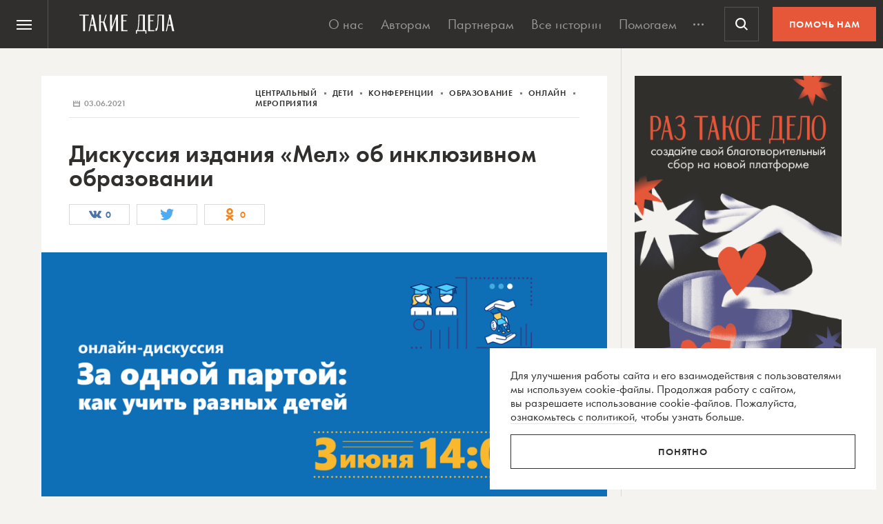

--- FILE ---
content_type: text/html; charset=utf-8
request_url: https://www.google.com/recaptcha/api2/anchor?ar=1&k=6LcD3KoZAAAAAI5hPfFun6eo3dleI3bWN4CRDq6b&co=aHR0cHM6Ly90YWtpZWRlbGEucnU6NDQz&hl=en&v=PoyoqOPhxBO7pBk68S4YbpHZ&size=invisible&anchor-ms=20000&execute-ms=30000&cb=jqz8qj4hsj0p
body_size: 48982
content:
<!DOCTYPE HTML><html dir="ltr" lang="en"><head><meta http-equiv="Content-Type" content="text/html; charset=UTF-8">
<meta http-equiv="X-UA-Compatible" content="IE=edge">
<title>reCAPTCHA</title>
<style type="text/css">
/* cyrillic-ext */
@font-face {
  font-family: 'Roboto';
  font-style: normal;
  font-weight: 400;
  font-stretch: 100%;
  src: url(//fonts.gstatic.com/s/roboto/v48/KFO7CnqEu92Fr1ME7kSn66aGLdTylUAMa3GUBHMdazTgWw.woff2) format('woff2');
  unicode-range: U+0460-052F, U+1C80-1C8A, U+20B4, U+2DE0-2DFF, U+A640-A69F, U+FE2E-FE2F;
}
/* cyrillic */
@font-face {
  font-family: 'Roboto';
  font-style: normal;
  font-weight: 400;
  font-stretch: 100%;
  src: url(//fonts.gstatic.com/s/roboto/v48/KFO7CnqEu92Fr1ME7kSn66aGLdTylUAMa3iUBHMdazTgWw.woff2) format('woff2');
  unicode-range: U+0301, U+0400-045F, U+0490-0491, U+04B0-04B1, U+2116;
}
/* greek-ext */
@font-face {
  font-family: 'Roboto';
  font-style: normal;
  font-weight: 400;
  font-stretch: 100%;
  src: url(//fonts.gstatic.com/s/roboto/v48/KFO7CnqEu92Fr1ME7kSn66aGLdTylUAMa3CUBHMdazTgWw.woff2) format('woff2');
  unicode-range: U+1F00-1FFF;
}
/* greek */
@font-face {
  font-family: 'Roboto';
  font-style: normal;
  font-weight: 400;
  font-stretch: 100%;
  src: url(//fonts.gstatic.com/s/roboto/v48/KFO7CnqEu92Fr1ME7kSn66aGLdTylUAMa3-UBHMdazTgWw.woff2) format('woff2');
  unicode-range: U+0370-0377, U+037A-037F, U+0384-038A, U+038C, U+038E-03A1, U+03A3-03FF;
}
/* math */
@font-face {
  font-family: 'Roboto';
  font-style: normal;
  font-weight: 400;
  font-stretch: 100%;
  src: url(//fonts.gstatic.com/s/roboto/v48/KFO7CnqEu92Fr1ME7kSn66aGLdTylUAMawCUBHMdazTgWw.woff2) format('woff2');
  unicode-range: U+0302-0303, U+0305, U+0307-0308, U+0310, U+0312, U+0315, U+031A, U+0326-0327, U+032C, U+032F-0330, U+0332-0333, U+0338, U+033A, U+0346, U+034D, U+0391-03A1, U+03A3-03A9, U+03B1-03C9, U+03D1, U+03D5-03D6, U+03F0-03F1, U+03F4-03F5, U+2016-2017, U+2034-2038, U+203C, U+2040, U+2043, U+2047, U+2050, U+2057, U+205F, U+2070-2071, U+2074-208E, U+2090-209C, U+20D0-20DC, U+20E1, U+20E5-20EF, U+2100-2112, U+2114-2115, U+2117-2121, U+2123-214F, U+2190, U+2192, U+2194-21AE, U+21B0-21E5, U+21F1-21F2, U+21F4-2211, U+2213-2214, U+2216-22FF, U+2308-230B, U+2310, U+2319, U+231C-2321, U+2336-237A, U+237C, U+2395, U+239B-23B7, U+23D0, U+23DC-23E1, U+2474-2475, U+25AF, U+25B3, U+25B7, U+25BD, U+25C1, U+25CA, U+25CC, U+25FB, U+266D-266F, U+27C0-27FF, U+2900-2AFF, U+2B0E-2B11, U+2B30-2B4C, U+2BFE, U+3030, U+FF5B, U+FF5D, U+1D400-1D7FF, U+1EE00-1EEFF;
}
/* symbols */
@font-face {
  font-family: 'Roboto';
  font-style: normal;
  font-weight: 400;
  font-stretch: 100%;
  src: url(//fonts.gstatic.com/s/roboto/v48/KFO7CnqEu92Fr1ME7kSn66aGLdTylUAMaxKUBHMdazTgWw.woff2) format('woff2');
  unicode-range: U+0001-000C, U+000E-001F, U+007F-009F, U+20DD-20E0, U+20E2-20E4, U+2150-218F, U+2190, U+2192, U+2194-2199, U+21AF, U+21E6-21F0, U+21F3, U+2218-2219, U+2299, U+22C4-22C6, U+2300-243F, U+2440-244A, U+2460-24FF, U+25A0-27BF, U+2800-28FF, U+2921-2922, U+2981, U+29BF, U+29EB, U+2B00-2BFF, U+4DC0-4DFF, U+FFF9-FFFB, U+10140-1018E, U+10190-1019C, U+101A0, U+101D0-101FD, U+102E0-102FB, U+10E60-10E7E, U+1D2C0-1D2D3, U+1D2E0-1D37F, U+1F000-1F0FF, U+1F100-1F1AD, U+1F1E6-1F1FF, U+1F30D-1F30F, U+1F315, U+1F31C, U+1F31E, U+1F320-1F32C, U+1F336, U+1F378, U+1F37D, U+1F382, U+1F393-1F39F, U+1F3A7-1F3A8, U+1F3AC-1F3AF, U+1F3C2, U+1F3C4-1F3C6, U+1F3CA-1F3CE, U+1F3D4-1F3E0, U+1F3ED, U+1F3F1-1F3F3, U+1F3F5-1F3F7, U+1F408, U+1F415, U+1F41F, U+1F426, U+1F43F, U+1F441-1F442, U+1F444, U+1F446-1F449, U+1F44C-1F44E, U+1F453, U+1F46A, U+1F47D, U+1F4A3, U+1F4B0, U+1F4B3, U+1F4B9, U+1F4BB, U+1F4BF, U+1F4C8-1F4CB, U+1F4D6, U+1F4DA, U+1F4DF, U+1F4E3-1F4E6, U+1F4EA-1F4ED, U+1F4F7, U+1F4F9-1F4FB, U+1F4FD-1F4FE, U+1F503, U+1F507-1F50B, U+1F50D, U+1F512-1F513, U+1F53E-1F54A, U+1F54F-1F5FA, U+1F610, U+1F650-1F67F, U+1F687, U+1F68D, U+1F691, U+1F694, U+1F698, U+1F6AD, U+1F6B2, U+1F6B9-1F6BA, U+1F6BC, U+1F6C6-1F6CF, U+1F6D3-1F6D7, U+1F6E0-1F6EA, U+1F6F0-1F6F3, U+1F6F7-1F6FC, U+1F700-1F7FF, U+1F800-1F80B, U+1F810-1F847, U+1F850-1F859, U+1F860-1F887, U+1F890-1F8AD, U+1F8B0-1F8BB, U+1F8C0-1F8C1, U+1F900-1F90B, U+1F93B, U+1F946, U+1F984, U+1F996, U+1F9E9, U+1FA00-1FA6F, U+1FA70-1FA7C, U+1FA80-1FA89, U+1FA8F-1FAC6, U+1FACE-1FADC, U+1FADF-1FAE9, U+1FAF0-1FAF8, U+1FB00-1FBFF;
}
/* vietnamese */
@font-face {
  font-family: 'Roboto';
  font-style: normal;
  font-weight: 400;
  font-stretch: 100%;
  src: url(//fonts.gstatic.com/s/roboto/v48/KFO7CnqEu92Fr1ME7kSn66aGLdTylUAMa3OUBHMdazTgWw.woff2) format('woff2');
  unicode-range: U+0102-0103, U+0110-0111, U+0128-0129, U+0168-0169, U+01A0-01A1, U+01AF-01B0, U+0300-0301, U+0303-0304, U+0308-0309, U+0323, U+0329, U+1EA0-1EF9, U+20AB;
}
/* latin-ext */
@font-face {
  font-family: 'Roboto';
  font-style: normal;
  font-weight: 400;
  font-stretch: 100%;
  src: url(//fonts.gstatic.com/s/roboto/v48/KFO7CnqEu92Fr1ME7kSn66aGLdTylUAMa3KUBHMdazTgWw.woff2) format('woff2');
  unicode-range: U+0100-02BA, U+02BD-02C5, U+02C7-02CC, U+02CE-02D7, U+02DD-02FF, U+0304, U+0308, U+0329, U+1D00-1DBF, U+1E00-1E9F, U+1EF2-1EFF, U+2020, U+20A0-20AB, U+20AD-20C0, U+2113, U+2C60-2C7F, U+A720-A7FF;
}
/* latin */
@font-face {
  font-family: 'Roboto';
  font-style: normal;
  font-weight: 400;
  font-stretch: 100%;
  src: url(//fonts.gstatic.com/s/roboto/v48/KFO7CnqEu92Fr1ME7kSn66aGLdTylUAMa3yUBHMdazQ.woff2) format('woff2');
  unicode-range: U+0000-00FF, U+0131, U+0152-0153, U+02BB-02BC, U+02C6, U+02DA, U+02DC, U+0304, U+0308, U+0329, U+2000-206F, U+20AC, U+2122, U+2191, U+2193, U+2212, U+2215, U+FEFF, U+FFFD;
}
/* cyrillic-ext */
@font-face {
  font-family: 'Roboto';
  font-style: normal;
  font-weight: 500;
  font-stretch: 100%;
  src: url(//fonts.gstatic.com/s/roboto/v48/KFO7CnqEu92Fr1ME7kSn66aGLdTylUAMa3GUBHMdazTgWw.woff2) format('woff2');
  unicode-range: U+0460-052F, U+1C80-1C8A, U+20B4, U+2DE0-2DFF, U+A640-A69F, U+FE2E-FE2F;
}
/* cyrillic */
@font-face {
  font-family: 'Roboto';
  font-style: normal;
  font-weight: 500;
  font-stretch: 100%;
  src: url(//fonts.gstatic.com/s/roboto/v48/KFO7CnqEu92Fr1ME7kSn66aGLdTylUAMa3iUBHMdazTgWw.woff2) format('woff2');
  unicode-range: U+0301, U+0400-045F, U+0490-0491, U+04B0-04B1, U+2116;
}
/* greek-ext */
@font-face {
  font-family: 'Roboto';
  font-style: normal;
  font-weight: 500;
  font-stretch: 100%;
  src: url(//fonts.gstatic.com/s/roboto/v48/KFO7CnqEu92Fr1ME7kSn66aGLdTylUAMa3CUBHMdazTgWw.woff2) format('woff2');
  unicode-range: U+1F00-1FFF;
}
/* greek */
@font-face {
  font-family: 'Roboto';
  font-style: normal;
  font-weight: 500;
  font-stretch: 100%;
  src: url(//fonts.gstatic.com/s/roboto/v48/KFO7CnqEu92Fr1ME7kSn66aGLdTylUAMa3-UBHMdazTgWw.woff2) format('woff2');
  unicode-range: U+0370-0377, U+037A-037F, U+0384-038A, U+038C, U+038E-03A1, U+03A3-03FF;
}
/* math */
@font-face {
  font-family: 'Roboto';
  font-style: normal;
  font-weight: 500;
  font-stretch: 100%;
  src: url(//fonts.gstatic.com/s/roboto/v48/KFO7CnqEu92Fr1ME7kSn66aGLdTylUAMawCUBHMdazTgWw.woff2) format('woff2');
  unicode-range: U+0302-0303, U+0305, U+0307-0308, U+0310, U+0312, U+0315, U+031A, U+0326-0327, U+032C, U+032F-0330, U+0332-0333, U+0338, U+033A, U+0346, U+034D, U+0391-03A1, U+03A3-03A9, U+03B1-03C9, U+03D1, U+03D5-03D6, U+03F0-03F1, U+03F4-03F5, U+2016-2017, U+2034-2038, U+203C, U+2040, U+2043, U+2047, U+2050, U+2057, U+205F, U+2070-2071, U+2074-208E, U+2090-209C, U+20D0-20DC, U+20E1, U+20E5-20EF, U+2100-2112, U+2114-2115, U+2117-2121, U+2123-214F, U+2190, U+2192, U+2194-21AE, U+21B0-21E5, U+21F1-21F2, U+21F4-2211, U+2213-2214, U+2216-22FF, U+2308-230B, U+2310, U+2319, U+231C-2321, U+2336-237A, U+237C, U+2395, U+239B-23B7, U+23D0, U+23DC-23E1, U+2474-2475, U+25AF, U+25B3, U+25B7, U+25BD, U+25C1, U+25CA, U+25CC, U+25FB, U+266D-266F, U+27C0-27FF, U+2900-2AFF, U+2B0E-2B11, U+2B30-2B4C, U+2BFE, U+3030, U+FF5B, U+FF5D, U+1D400-1D7FF, U+1EE00-1EEFF;
}
/* symbols */
@font-face {
  font-family: 'Roboto';
  font-style: normal;
  font-weight: 500;
  font-stretch: 100%;
  src: url(//fonts.gstatic.com/s/roboto/v48/KFO7CnqEu92Fr1ME7kSn66aGLdTylUAMaxKUBHMdazTgWw.woff2) format('woff2');
  unicode-range: U+0001-000C, U+000E-001F, U+007F-009F, U+20DD-20E0, U+20E2-20E4, U+2150-218F, U+2190, U+2192, U+2194-2199, U+21AF, U+21E6-21F0, U+21F3, U+2218-2219, U+2299, U+22C4-22C6, U+2300-243F, U+2440-244A, U+2460-24FF, U+25A0-27BF, U+2800-28FF, U+2921-2922, U+2981, U+29BF, U+29EB, U+2B00-2BFF, U+4DC0-4DFF, U+FFF9-FFFB, U+10140-1018E, U+10190-1019C, U+101A0, U+101D0-101FD, U+102E0-102FB, U+10E60-10E7E, U+1D2C0-1D2D3, U+1D2E0-1D37F, U+1F000-1F0FF, U+1F100-1F1AD, U+1F1E6-1F1FF, U+1F30D-1F30F, U+1F315, U+1F31C, U+1F31E, U+1F320-1F32C, U+1F336, U+1F378, U+1F37D, U+1F382, U+1F393-1F39F, U+1F3A7-1F3A8, U+1F3AC-1F3AF, U+1F3C2, U+1F3C4-1F3C6, U+1F3CA-1F3CE, U+1F3D4-1F3E0, U+1F3ED, U+1F3F1-1F3F3, U+1F3F5-1F3F7, U+1F408, U+1F415, U+1F41F, U+1F426, U+1F43F, U+1F441-1F442, U+1F444, U+1F446-1F449, U+1F44C-1F44E, U+1F453, U+1F46A, U+1F47D, U+1F4A3, U+1F4B0, U+1F4B3, U+1F4B9, U+1F4BB, U+1F4BF, U+1F4C8-1F4CB, U+1F4D6, U+1F4DA, U+1F4DF, U+1F4E3-1F4E6, U+1F4EA-1F4ED, U+1F4F7, U+1F4F9-1F4FB, U+1F4FD-1F4FE, U+1F503, U+1F507-1F50B, U+1F50D, U+1F512-1F513, U+1F53E-1F54A, U+1F54F-1F5FA, U+1F610, U+1F650-1F67F, U+1F687, U+1F68D, U+1F691, U+1F694, U+1F698, U+1F6AD, U+1F6B2, U+1F6B9-1F6BA, U+1F6BC, U+1F6C6-1F6CF, U+1F6D3-1F6D7, U+1F6E0-1F6EA, U+1F6F0-1F6F3, U+1F6F7-1F6FC, U+1F700-1F7FF, U+1F800-1F80B, U+1F810-1F847, U+1F850-1F859, U+1F860-1F887, U+1F890-1F8AD, U+1F8B0-1F8BB, U+1F8C0-1F8C1, U+1F900-1F90B, U+1F93B, U+1F946, U+1F984, U+1F996, U+1F9E9, U+1FA00-1FA6F, U+1FA70-1FA7C, U+1FA80-1FA89, U+1FA8F-1FAC6, U+1FACE-1FADC, U+1FADF-1FAE9, U+1FAF0-1FAF8, U+1FB00-1FBFF;
}
/* vietnamese */
@font-face {
  font-family: 'Roboto';
  font-style: normal;
  font-weight: 500;
  font-stretch: 100%;
  src: url(//fonts.gstatic.com/s/roboto/v48/KFO7CnqEu92Fr1ME7kSn66aGLdTylUAMa3OUBHMdazTgWw.woff2) format('woff2');
  unicode-range: U+0102-0103, U+0110-0111, U+0128-0129, U+0168-0169, U+01A0-01A1, U+01AF-01B0, U+0300-0301, U+0303-0304, U+0308-0309, U+0323, U+0329, U+1EA0-1EF9, U+20AB;
}
/* latin-ext */
@font-face {
  font-family: 'Roboto';
  font-style: normal;
  font-weight: 500;
  font-stretch: 100%;
  src: url(//fonts.gstatic.com/s/roboto/v48/KFO7CnqEu92Fr1ME7kSn66aGLdTylUAMa3KUBHMdazTgWw.woff2) format('woff2');
  unicode-range: U+0100-02BA, U+02BD-02C5, U+02C7-02CC, U+02CE-02D7, U+02DD-02FF, U+0304, U+0308, U+0329, U+1D00-1DBF, U+1E00-1E9F, U+1EF2-1EFF, U+2020, U+20A0-20AB, U+20AD-20C0, U+2113, U+2C60-2C7F, U+A720-A7FF;
}
/* latin */
@font-face {
  font-family: 'Roboto';
  font-style: normal;
  font-weight: 500;
  font-stretch: 100%;
  src: url(//fonts.gstatic.com/s/roboto/v48/KFO7CnqEu92Fr1ME7kSn66aGLdTylUAMa3yUBHMdazQ.woff2) format('woff2');
  unicode-range: U+0000-00FF, U+0131, U+0152-0153, U+02BB-02BC, U+02C6, U+02DA, U+02DC, U+0304, U+0308, U+0329, U+2000-206F, U+20AC, U+2122, U+2191, U+2193, U+2212, U+2215, U+FEFF, U+FFFD;
}
/* cyrillic-ext */
@font-face {
  font-family: 'Roboto';
  font-style: normal;
  font-weight: 900;
  font-stretch: 100%;
  src: url(//fonts.gstatic.com/s/roboto/v48/KFO7CnqEu92Fr1ME7kSn66aGLdTylUAMa3GUBHMdazTgWw.woff2) format('woff2');
  unicode-range: U+0460-052F, U+1C80-1C8A, U+20B4, U+2DE0-2DFF, U+A640-A69F, U+FE2E-FE2F;
}
/* cyrillic */
@font-face {
  font-family: 'Roboto';
  font-style: normal;
  font-weight: 900;
  font-stretch: 100%;
  src: url(//fonts.gstatic.com/s/roboto/v48/KFO7CnqEu92Fr1ME7kSn66aGLdTylUAMa3iUBHMdazTgWw.woff2) format('woff2');
  unicode-range: U+0301, U+0400-045F, U+0490-0491, U+04B0-04B1, U+2116;
}
/* greek-ext */
@font-face {
  font-family: 'Roboto';
  font-style: normal;
  font-weight: 900;
  font-stretch: 100%;
  src: url(//fonts.gstatic.com/s/roboto/v48/KFO7CnqEu92Fr1ME7kSn66aGLdTylUAMa3CUBHMdazTgWw.woff2) format('woff2');
  unicode-range: U+1F00-1FFF;
}
/* greek */
@font-face {
  font-family: 'Roboto';
  font-style: normal;
  font-weight: 900;
  font-stretch: 100%;
  src: url(//fonts.gstatic.com/s/roboto/v48/KFO7CnqEu92Fr1ME7kSn66aGLdTylUAMa3-UBHMdazTgWw.woff2) format('woff2');
  unicode-range: U+0370-0377, U+037A-037F, U+0384-038A, U+038C, U+038E-03A1, U+03A3-03FF;
}
/* math */
@font-face {
  font-family: 'Roboto';
  font-style: normal;
  font-weight: 900;
  font-stretch: 100%;
  src: url(//fonts.gstatic.com/s/roboto/v48/KFO7CnqEu92Fr1ME7kSn66aGLdTylUAMawCUBHMdazTgWw.woff2) format('woff2');
  unicode-range: U+0302-0303, U+0305, U+0307-0308, U+0310, U+0312, U+0315, U+031A, U+0326-0327, U+032C, U+032F-0330, U+0332-0333, U+0338, U+033A, U+0346, U+034D, U+0391-03A1, U+03A3-03A9, U+03B1-03C9, U+03D1, U+03D5-03D6, U+03F0-03F1, U+03F4-03F5, U+2016-2017, U+2034-2038, U+203C, U+2040, U+2043, U+2047, U+2050, U+2057, U+205F, U+2070-2071, U+2074-208E, U+2090-209C, U+20D0-20DC, U+20E1, U+20E5-20EF, U+2100-2112, U+2114-2115, U+2117-2121, U+2123-214F, U+2190, U+2192, U+2194-21AE, U+21B0-21E5, U+21F1-21F2, U+21F4-2211, U+2213-2214, U+2216-22FF, U+2308-230B, U+2310, U+2319, U+231C-2321, U+2336-237A, U+237C, U+2395, U+239B-23B7, U+23D0, U+23DC-23E1, U+2474-2475, U+25AF, U+25B3, U+25B7, U+25BD, U+25C1, U+25CA, U+25CC, U+25FB, U+266D-266F, U+27C0-27FF, U+2900-2AFF, U+2B0E-2B11, U+2B30-2B4C, U+2BFE, U+3030, U+FF5B, U+FF5D, U+1D400-1D7FF, U+1EE00-1EEFF;
}
/* symbols */
@font-face {
  font-family: 'Roboto';
  font-style: normal;
  font-weight: 900;
  font-stretch: 100%;
  src: url(//fonts.gstatic.com/s/roboto/v48/KFO7CnqEu92Fr1ME7kSn66aGLdTylUAMaxKUBHMdazTgWw.woff2) format('woff2');
  unicode-range: U+0001-000C, U+000E-001F, U+007F-009F, U+20DD-20E0, U+20E2-20E4, U+2150-218F, U+2190, U+2192, U+2194-2199, U+21AF, U+21E6-21F0, U+21F3, U+2218-2219, U+2299, U+22C4-22C6, U+2300-243F, U+2440-244A, U+2460-24FF, U+25A0-27BF, U+2800-28FF, U+2921-2922, U+2981, U+29BF, U+29EB, U+2B00-2BFF, U+4DC0-4DFF, U+FFF9-FFFB, U+10140-1018E, U+10190-1019C, U+101A0, U+101D0-101FD, U+102E0-102FB, U+10E60-10E7E, U+1D2C0-1D2D3, U+1D2E0-1D37F, U+1F000-1F0FF, U+1F100-1F1AD, U+1F1E6-1F1FF, U+1F30D-1F30F, U+1F315, U+1F31C, U+1F31E, U+1F320-1F32C, U+1F336, U+1F378, U+1F37D, U+1F382, U+1F393-1F39F, U+1F3A7-1F3A8, U+1F3AC-1F3AF, U+1F3C2, U+1F3C4-1F3C6, U+1F3CA-1F3CE, U+1F3D4-1F3E0, U+1F3ED, U+1F3F1-1F3F3, U+1F3F5-1F3F7, U+1F408, U+1F415, U+1F41F, U+1F426, U+1F43F, U+1F441-1F442, U+1F444, U+1F446-1F449, U+1F44C-1F44E, U+1F453, U+1F46A, U+1F47D, U+1F4A3, U+1F4B0, U+1F4B3, U+1F4B9, U+1F4BB, U+1F4BF, U+1F4C8-1F4CB, U+1F4D6, U+1F4DA, U+1F4DF, U+1F4E3-1F4E6, U+1F4EA-1F4ED, U+1F4F7, U+1F4F9-1F4FB, U+1F4FD-1F4FE, U+1F503, U+1F507-1F50B, U+1F50D, U+1F512-1F513, U+1F53E-1F54A, U+1F54F-1F5FA, U+1F610, U+1F650-1F67F, U+1F687, U+1F68D, U+1F691, U+1F694, U+1F698, U+1F6AD, U+1F6B2, U+1F6B9-1F6BA, U+1F6BC, U+1F6C6-1F6CF, U+1F6D3-1F6D7, U+1F6E0-1F6EA, U+1F6F0-1F6F3, U+1F6F7-1F6FC, U+1F700-1F7FF, U+1F800-1F80B, U+1F810-1F847, U+1F850-1F859, U+1F860-1F887, U+1F890-1F8AD, U+1F8B0-1F8BB, U+1F8C0-1F8C1, U+1F900-1F90B, U+1F93B, U+1F946, U+1F984, U+1F996, U+1F9E9, U+1FA00-1FA6F, U+1FA70-1FA7C, U+1FA80-1FA89, U+1FA8F-1FAC6, U+1FACE-1FADC, U+1FADF-1FAE9, U+1FAF0-1FAF8, U+1FB00-1FBFF;
}
/* vietnamese */
@font-face {
  font-family: 'Roboto';
  font-style: normal;
  font-weight: 900;
  font-stretch: 100%;
  src: url(//fonts.gstatic.com/s/roboto/v48/KFO7CnqEu92Fr1ME7kSn66aGLdTylUAMa3OUBHMdazTgWw.woff2) format('woff2');
  unicode-range: U+0102-0103, U+0110-0111, U+0128-0129, U+0168-0169, U+01A0-01A1, U+01AF-01B0, U+0300-0301, U+0303-0304, U+0308-0309, U+0323, U+0329, U+1EA0-1EF9, U+20AB;
}
/* latin-ext */
@font-face {
  font-family: 'Roboto';
  font-style: normal;
  font-weight: 900;
  font-stretch: 100%;
  src: url(//fonts.gstatic.com/s/roboto/v48/KFO7CnqEu92Fr1ME7kSn66aGLdTylUAMa3KUBHMdazTgWw.woff2) format('woff2');
  unicode-range: U+0100-02BA, U+02BD-02C5, U+02C7-02CC, U+02CE-02D7, U+02DD-02FF, U+0304, U+0308, U+0329, U+1D00-1DBF, U+1E00-1E9F, U+1EF2-1EFF, U+2020, U+20A0-20AB, U+20AD-20C0, U+2113, U+2C60-2C7F, U+A720-A7FF;
}
/* latin */
@font-face {
  font-family: 'Roboto';
  font-style: normal;
  font-weight: 900;
  font-stretch: 100%;
  src: url(//fonts.gstatic.com/s/roboto/v48/KFO7CnqEu92Fr1ME7kSn66aGLdTylUAMa3yUBHMdazQ.woff2) format('woff2');
  unicode-range: U+0000-00FF, U+0131, U+0152-0153, U+02BB-02BC, U+02C6, U+02DA, U+02DC, U+0304, U+0308, U+0329, U+2000-206F, U+20AC, U+2122, U+2191, U+2193, U+2212, U+2215, U+FEFF, U+FFFD;
}

</style>
<link rel="stylesheet" type="text/css" href="https://www.gstatic.com/recaptcha/releases/PoyoqOPhxBO7pBk68S4YbpHZ/styles__ltr.css">
<script nonce="QElDlmXL9Z88r2Lwro8Tzg" type="text/javascript">window['__recaptcha_api'] = 'https://www.google.com/recaptcha/api2/';</script>
<script type="text/javascript" src="https://www.gstatic.com/recaptcha/releases/PoyoqOPhxBO7pBk68S4YbpHZ/recaptcha__en.js" nonce="QElDlmXL9Z88r2Lwro8Tzg">
      
    </script></head>
<body><div id="rc-anchor-alert" class="rc-anchor-alert"></div>
<input type="hidden" id="recaptcha-token" value="[base64]">
<script type="text/javascript" nonce="QElDlmXL9Z88r2Lwro8Tzg">
      recaptcha.anchor.Main.init("[\x22ainput\x22,[\x22bgdata\x22,\x22\x22,\[base64]/[base64]/[base64]/KE4oMTI0LHYsdi5HKSxMWihsLHYpKTpOKDEyNCx2LGwpLFYpLHYpLFQpKSxGKDE3MSx2KX0scjc9ZnVuY3Rpb24obCl7cmV0dXJuIGx9LEM9ZnVuY3Rpb24obCxWLHYpe04odixsLFYpLFZbYWtdPTI3OTZ9LG49ZnVuY3Rpb24obCxWKXtWLlg9KChWLlg/[base64]/[base64]/[base64]/[base64]/[base64]/[base64]/[base64]/[base64]/[base64]/[base64]/[base64]\\u003d\x22,\[base64]\x22,\x22wrXCt8KLfsOzccOUw5zCvMKlHsOFG8K+w7Yewr4uwp7CiMKOw44hwp5aw7TDhcKTFsK7WcKRfCbDlMKdw6MvFFXCicO0AH3DrRLDtWLCrHIRfznCgxTDjWN5OkZ4c8OcZMOJw4xoN2TCnxtMN8KsbjZhwrUHw6bDh8K2MsKwwo3CvMKfw7Nxw7ZaNcK8OX/DvcOiZcOnw5TDsAfClcO1woE8GsO/Lh7CksOhA1xgHcOQw47CmQzDjMOaBE4GwrPDumbCk8OWwrzDq8O5VRbDh8Kgwr7CvHvCtkwcw6rDl8Kpwroyw7QUwqzCrsKEwpLDrVfDucKDwpnDn35Rwqhpw7Urw5nDusK6asKBw58WCMOMX8KReA/CjMKswroTw7fCrAfCmDoGYgzCnisLwoLDgCIBdyfCvQTCp8ODeMK7wo8aRBzDh8KnEFI5w6DCmcO0w4TCtMKJfsOwwpF5DFvCucOqfmMyw4fChF7ChcK1w7LDvWzDhX/Cg8KheXdyO8Kcw7weBnXDmcK6wr4CIGDCvsKXQsKQDj0iDsK/[base64]/woMlw5jDgMK+K8KmwrLDkE/Cq8OcNMOew6xZw5ENw78CbExLXBvDsA9GYsKkwolodjzDqMOtYk9iw7NhQcOHKMO0Zxwew7MxEsO2w5bClsK8TQ/Cg8O/Cmwzw6w6Qy1VdsK+wqLCiXBjPMOxw5zCrMKVwp3DuBXChcOcw7XDlMOdTMO8woXDvsO+HsKewrvDn8OHw4ASd8O/wqwZw6HCpCxIwpMCw5scwrU/[base64]/DvMOPwrtzDMOQEcO0L8OnTcKjwoUCw54tAcOdw5Qbwo/DiUYMLsO9XMO4F8KODAPCoMKCDQHCu8KQwrrCsVTCglkwU8ORwq7ChSwlYhx/wp3CtcOMwo4Zw4sCwr3CrxQow5/[base64]/[base64]/Cv8KWw78rDcOGBcOGw4vDhsKobF8Dw6rDh8OEHiM+TsO1QD/Dihgpw5/[base64]/DvcKOw7wDXFwGwoM6FMOiN8OPAMKuwpUUwpvCgsOZwrhxV8KmwoHDkQciw5HDo8OMQMK4woAyeMOZR8KwA8KwQcONw5nDqnLDrMKnEsK3fQfCki/DqVZvwqlZw4PCtFzCvnXDtcK3ccOyczvDjsOmY8K6VsOWcSDDhsOzw7zDnkpbJ8OjHcO/w4bDnhbCiMOkw4jDnsOEXcOlw6fDosKww4LDshJVJ8KqbsOVCwYXHsOHTDjDmwrDisKCX8KUdcKpw6DCqMKcAQzCtsOnwrfCsxFHw6/Dt2gdSMO4YypBwo/Dkg3DusKww5nCi8Olw4wYB8KYwrbCu8KzSMO/[base64]/CuHbCqQMlAWrDscKWwrk8wq/Cr3bCqMKOwpV8w65yIgTCkQ5FwqHClcKqIcKHw5lpw6VxdMOVaFgSw6bCpUTDo8OTw4wDRGIAXH3CllPCmA9MwpHDrxPCr8OKaWTCq8K7eV/[base64]/CqcKlD8OvwoTCtcKvBQMpDTAZFn/Ds1fDg8OGRynCi8OiJsKNaMO7wpcAwr5Jw5HCmhw+KcO5wr5zdMOzw57CmcOLTsOhRTbCtcKhJxDCtMOJMsOvw6DDsWjCkcOVw57Dpl7CgVHDuGbDsSl0wocWw5BnRMOFw7xuUwZfw7rDqj/[base64]/CgHDDmF3DghtKwpdrwo8bL8Omwo3DqDEzME86w5kDFhppwq7CqEFBw7AGw4dZwrd1D8OiMXc9wrvDq0LDh8O6wpzCrsO9wqMVITbCikkmw6PCmcOTwooJwqoZwo7CuEvDm1PCpcOQSMKlwo4/SzRdZ8OvScK4TgY0TiZmJMOHPsOkC8Ojw4BZFzZ7wobCr8OVccO9N8OZwrrCvcKWw6/ClBPDsXUwdcOmVsKAP8O6AMKDCcKYw5kOwr9XwpPDn8Oqe2pXVMK7w5jCnHrDoR9dGcKxOhE8E0HDq2MFAWfDkiPCpsOsw6bClVBIwoXCpG8oQktaV8OxwoMTw4RQw6dQC0PCtBwHwp9BaW/CjTrDo0bDosOBw6DCvSNFDcOCwq/DiMOxLVUNX3Z8wpAaQcOSwpvCjXMjwpdnZy4Rwr98w7DCg3ssQy4Sw7BnfMOuKsKcwp7Dq8K7w5JWw4DDhS7Dl8O4wp8aGsK9woouw6VCEldPw5kuScKxFDzDusO4IsO6SsKrc8OaYMKtajrCrMK/[base64]/[base64]/ZlHDtFUwCcKWw4R3aMKDbEfCgTsGBjTDp8Ojw6HDq8KUw7vDs2bDoMKQGmDCvsOQw6TCssKiw55BFwMaw6tie8KfwpdDwrQbAcKjBCvDisKUw4nDncOpwo/DjQh+w5gfP8O+w4PDoirDq8KrNsO6w50ewpkgw5x/wp9eRFjDiUkFw4Eqb8OSw7NhPcKrPcOzPiwZw7PDtxPDgWXCgEvDkWHCimzDlGguVj/DnlTDr21aT8O2w5gwwolywp4ewohOw5dVZsOgCgrDkkAgDsKRw7sKTAtDwo4DMsKyw7Fsw4/CtcK8wqZkF8OHwoMZCMKlwo/DvcKGw7TCijlqwrjCigk5GcKtMcKtYcKKw4BGwq4Dwpx6Rn/Cn8OUAVHCgMKwCHEGw4DDgBw3ZzTCqsO5w4ghw60FPwQodcOgw6bDrEDCncKfTsKOBcOFDcOWP1LCvsOWw53DjwAZw7bDmcKZwpLDijJ9wpTDlsKqwoBxwpE4wrzCpBoqKVjDisO4YMOfw4Rlw7PDuCnCvVccw5hww6XCqDjDhBxKDsOgJHPDhcOPGgvDuB0dIcKCw4/[base64]/CmsK2w6jCgFhAw4Ziw40rYcKjwrfDnF7DsGESTHxIwpPCixbDsXrCkS1nwo/CljvDrmQxw7EDw7LDrxjCtsK7e8KLwo3DpcOSw7c0Nj5zwrdDNcKvwqjChkjCvcKXw6UVw6bCs8Ovw47Dui9uwo3ClSkYH8O/DypEwqPDh8Obw6PDuDd9W8K/PcOfw78CSMOtOyl0wrUYOsOKw7xZw7Qnw5nCkFEhw4vDl8KMw4DCv8OPdUc2IcKyAzHDnTDChyUcwpLChcKFwpDDngXDjMK7BwPDqcKCwr7DqMO7XhfCl1vCggg+wpPDiMK7EMKaXcKYwp16wq/[base64]/CvsKUIsOuw5pUw5HDjsOswogdwpjCpUfDhcKXOFxzwq3Cm2w/JsKeYMOPwoLDtMOcw7jDtjbCs8KeW3kjw4TDu1HCq2LDt0bDrsKhwpotwonCmsOqwrtyZCpFWsO9UWsCwozCqixWaht3XcOFWsOWwrPDtih3wr3CqhVCw4rDu8OLwol1worCq2DCnWjDrcKZRMKoM8ONw5onwqN5woXCsMO8b0Z3Kh/[base64]/OBrCo03CuWrCj37CusO/UsONX8KTUmHDgsKNw4XCncOXesKmw53DncO7XcK9I8KzO8Oiw75YVsOsN8OIw4nCm8K7wpQxwpdFwo1Kw7M1w6/DhsKlwo3CkMKpeSI1HzJNaERrwosZwrzDgsOtw7bCpk/ChsObVxwzwr5UEGIFw5pwYxXDiCvCpXkpwo17w645wrR3w4Qfwo3DmxJfKsOKwrPDt34xw7bDkFHCiMOOecOhw6nCkcKKw7TDi8KYw7fDhhPDiU5Vw47DhEZIH8K6wpxiwrnDvgDCksKaBsK9wpXDosKlKsK/[base64]/w4oDEMK1w4zDnMOzwrrCkDlDwoXCvsKwOMO6wpXDiMOHw5Bjw7XCm8KUw4RCwqvCucObw6RvwoDCmTAOwozCtsKiw7J3w7Iow7IgD8O3fhzDum/Dq8K1wqgvwonDtcOdC17DvsKewrrCk2tAG8KewoQswrTDtcO7b8K0RGLCsT/DvxvClWF4KMKKdxvDhsKtwqRGwqc1ZsKwwoXCowrDksOgC0XCvyYKM8K3N8KwJGfCjTXCrHDCgndOY8OTwpzDiD9APkl/e0doc2tIw7YgCVPDuQrCqsKCw7LCmT8jbF/DkwojJlXChsOlw7d4d8KOVSY4wpdhS11/w6vDl8O/w6LCgRkGwqEpAB8jw5lww6/CnWFIw4EQZsKGwp/CvcKRw4Ubw48Uc8KewqDCo8KqCsO/[base64]/[base64]/Ch0QoZDjCnXLCg0rDqcKxworDmMK+wpxjw5NTegXCrC7Ck33CpTjCrcOvw5h5EsKRwoFOPcKNOsOHHsOfw5PCksKBw4RdwoZPw5vDiRUTw4QHwrzDtjFyWsOMeMKbw5/DkcODHDY/wq/DoDJWfQ9rYivCtcKXVsK5bgRoWcKtcsK5wrXDrcO1w6vDh8K9RFPCg8OWccK0w6PCjsO4P2/[base64]/Cn1hIGsK8w4ECw5PDiE/[base64]/DtsKwNHMjAUB8Onolw7XDl3EuD1gmET/ChSvDpA3CqCs0wqzDoWpew7XDlAbClsOjw6ZcUS09AsKKDGvDmcKCwqMdZV3CpFciw6jDmcK/H8OVESTDhS00w6I+wqY9KcOvC8O2w6PCnsOhw59kOQJAaVPDrgbCvD7Dp8OPwoY+SsKGwq7DiVsNPkPDkkjDpcKiw5/Du28Cw43CgcKHNsOOAWFiw4DCgH5Fwo5zVcKEwqrCtGnCgcKyw5lEWsO2wpPCmR7DgxDCm8ODIRo+woUUNHIZcMKewqsKTAvCtsO3wq4Ew6XDosKqCTECwpdQwprDn8KwfRVGVMKuMENGwqYTwrzDgXYiWsKow4AQPUN0KlR+F2sVw60/[base64]/w6Fgw4DDksO4w5odwqrCnlAKw64mw6VOcW7CosKnDMOEFsObGcKme8KZDmNgaiJAb1bCqsKmw7bCiX9Zwr5tw5bDoMObK8OiwqvDtihGwo9lUX/[base64]/dAzCqRfDgSJdcg1swqHDlyfDqWJMwrHDshsxwrQkwqAmN8OTw5x7Um3DpMKNw7tfABwTFsOcw4XDj08NHwDDjyvCgMOAwoRTw5bDuRfDt8ONHcOrwo/Ch8OBw5Vfw58Pw6HDu8KZw79qwrk3worChMKdLcO/fMKuTF4MKsOpwoDCrMOTNMK2w4jCrl/Dp8K5EhvDvsOADGJ2woEmIcO/bsOofsOxOMK0w7nDhCBmw7ZFw6YWw7A2wpvChcKCwrXDlUrDj2LDkWkNQcOaVMKFwoI4w6LCmgHDqsK5CcOLw6sCc2ofw4Eowq4Pa8Ksw40fJQQow5nDhFcObcOhT1XCqTB7wpYYcS/CkMKVVsKVw6PCs2pMw5/CjcOJKi7Dn10Nw502WMODXcO0elZbCsK2woPDmMOCHF9APhpiwpLCugTDqFvDucO3NhABEMORB8Kyw4kYKsOiw7bDpQ/DkgPDlTvCi3kDwpBiQgB0w6rCksOuYhzDscKzw67Ct3Urwo8hw7nDgwPCjcKxEMKTwo7DssKGwprCvyHDh8OlwpFEBhTDs8Kvwp/[base64]/CnEpfw4PCrsOnGsOgc8KAah9zw7LDlRXCk1zCn3RxRsKsw6lXfXAewpFJP3bCgQ0YWsK0wq7CrTFFw5XDmhPDncOdwqrDpB3DuMKPHMKKw7vDuQ/Dv8OXwp/[base64]/[base64]/[base64]/Ci8O0f8OWJHrDiMKiw6zDkSPCjUzDs8Kyw4s0AMOGUlQeUsOpBMKOE8KXKEsgGsKpwp0rFFXCt8KHT8OGw5sZwqsCOCh1wppjw4nDjsKATMKawoc3w7HDpMO5wrbDkkh4RsKFwoHDhHzDi8Ovw6IXwpRTwpTCpcOUw7HCowdkw68/wphTw4bCkkLDn2BhTXpfDMKwwqMVZMOrw7PDikPDksOFw60VVMOnSi/CmMKmGjc9TQE3wqZ6wp9LW0zDpcOLTHPDqMKmCGI/wrVPOMOXw5zCpA3Cq3LDhgDDg8KZwq/Co8OIUsKwYXjDlVQQwphWRMO4wr4Bw5IVVcOZWEfDm8KpTsK/wqDDqsKcVW4iKMKCw7fDomlyw5TCkUnCmMKpOsKCFBfDpkHDmyfCosOMKX3DjiA4wpdFLW94A8Oiw45KAMKcw7/CmnHCqW/DqMK3w5zDiyx/[base64]/DmSoEX8OtwpzDv8Oyw75wacKbBMOOwobDjMOHNUtGwrbDl3XDtMOaBMOOwqfCpzLCkxNufcK4F39JF8OqwqJPw5RKwqTCi8OECHhnw4TCjgbDpsKdTGRkw6vDoGHChsOBwqPCqFfCiyNgB3XDgHcpNsKIwr/ClhTDqcOjGB7CnzV2CBRzbcKme0PCtMONwpFrwo0Xw6hIJsO6wrvDs8KwwpLDtFnCpHQ+JsKfCsOmO0TCpsKESB0vTcOTU3xQGTvDpcOwwrTDiVnDnMKFw6Akw6EdwoYMwqMXdw/Co8OxOcKmEcOCQMKEUMK/wpoewpIBLR8BElUUw7nCkGTDrnRDwrzDs8O1bSgUOAvDnsKKHQ5jHMK9Lz3CjMKCBVs7wrhowpbCpsOFUxXCoDPDlMKsw7TCgsKnMQzCgFTCsG7Co8OmPhjDv0YMDj7DrwIJw4jDu8K2ax3DuWI9w5zCisK2wrPCjcK/OiVlUDI7Q8KqwoZ7M8OUHn9/w717w4fCiDLDhsOPw7YeZjxHwod7wpRLw7DDkC/CscOgwrsIwowow7LDuWJdHEjDpCPCt0ZQFTJDdsKGwqFNTsO4wrTCvcK/CsK8woPCscO2GzlLBSXDocO1w7M3fzjCohgYAAo+NMOoOjzCocKkw5QeYjcYMCXDlsKyFcK/H8KNwpjDssO/DlHDom/DgwMow6zDiMOvI2bCvjMZZ3jDmxkhw7N5GsOpHRnDoh/[base64]/EjTDo2ceZcOpwr0EOSU3f1ticGJHAH/Ck2TCqMKXVTXDnjTCnBHCtUTCoQnCnTrCoC/DuMORFsOCPEjDssOMHmAlJTByUDzCnWkRSBZxasKlw5/DrcKSbcOKY8KTKMKrTyUPIU5gwo7Ct8ORMF5OwoLDvVfCgsObw4XDkGLCjUEjw75swpgFJ8KFwrbDmGgpwqTDgkbClMKBNMOMwq85MsOzf3V6VcO6wrlkwr3DmkzDgMOhw5DCksKfw7U2wprDg1LDr8OnP8KFw6DCpcOuwrbClG3Cmn1vXU/Clxt1w4oWw7PDuCrCi8K7wonDhzdYaMKkw5DDh8O3XcOfwr9Ew6XDl8Olwq3Dk8OewpPCrcOYDjgNfxA5w7FXGMOsDcKqewkBezd/woHDvsOIwoMgwqjDtgFQwoIQw7zDozTDjDU/wr/CmCbDncO/WgoCTTjCrMOua8OpwoclKcK3wq/[base64]/wrR8VsOaaBPCvGzCrQBpw7cRHCnDqMOywoEOwrnClkvDkGQpLBxyLsOPfiQewrVuNMOWw5B9wp1VXjQuw4w+w4PDicOaO8OAw6rCuzPDm0Q/GUTDrMKyCgNEw5fCqhjCjcKNwrguRCnClsKtLjjCucOkG3c5eMK2asOewrB3WE/DrsK4wq3DozTCksOkUMK3a8K4dsODfC0TUsKJwq3CrA8nwp8OMlrDvVDDlx3CoMKwKSwAw4/DocKdwqvDpMOEwroiw7Yfwp0cw5xNwpMBwovDvcKJw6xowrp9bi/Cu8Oswr0Uwo98w7kCEcK/E8O7w4TCusONw4sSLEzCqMOew6TCoGXDt8K3w67Cl8Orwpl/SMOOEMOwMsOmUsK2wrQCbsOUVQ5Qw4XDnQQww4dcw4DDlRrDhMOuXMOLRA/Dq8KDw6nDhApawq4cNRp6w4cYWMKOZsOBw51gDC9/wo9kFhrCv2dsaMKdcxcrbMKRwpfCrRhtRMK4WMKtEcO5DhfDo1DDlcO0wojCncKowo3Dt8OjVcKvwosfUsKBw5ctwqXCqzYbwqxKwqzDlDDDgiA2P8OgTsOIFQlgwpAYRMKAHMOBVSF1BF7DrgXCjGjCvx/[base64]/[base64]/DncOGa8KvSsK0b23DpX/[base64]/CuWLDi3zDuh7Cph3DrcKXBBIsw4/DuCVjw7rDkcOkEi3Do8OrKsKrw4hLYsKpw4xhaALDslbDvGDDkExAw653w7F6AsK2w5k+w41UICAFw7DCtDbDqmMdw5p9UjHCk8K8fAwgwqBxdMOUTsO4wqLDmcKLdW1Cwp85wo0LDsOvw6AYCsKaw6V7RMKBw45HSsOuwqwPBcKwK8OlG8KrN8O9bcOwFT/[base64]/wpUJw5rDm8O/[base64]/DpGnDoHfCksO8w4hGw4g0w6jCuzDCpS0lwpcUaQjDuMKNPDjDlMO3MwHCm8OOUcK2eznDnMKKw5fCrXk4FcO6w6TCvScPw5l9woTCkQ43w6YxVz9UQMOlwo93w5k5w7sbLEBPw40bwrZmakwcI8Oww6rDsGxuw5xEcTQQblPDhMKNw6NaScO2BcORC8OxC8K8wp/CiRcLw73Dg8KKOMK3wrBPFsOfbh9OJEtRwqhMwpRDHcOtAgXDsx4Ed8Ouw7XDh8OQw6ofOlnChMO5aV1vEMKmwqDCksKqw6rDgsO+wqfDlMOzw5/[base64]/[base64]/wrHDiMODwrtRU8KQw6siVsOJwoAeWMOWEE7CisKBXTDDrcO1HgUCL8OFw5xEdQYtAUfClsOwZlEiFBDCp184w63Cozp/wo7CjUHDiQhyw5bChMKhexnCgsOxacKbw6ZPZ8O6w6ROw4lHwq3CicOYwogNYQvDncOzBXUEwrrCtwd1ZsOSEB3CnEQ9ZlXCpMKAa1HCtsOBw5hzwqjCocKHMcOGeT/[base64]/[base64]/CqWklw4Z1Jl3DpsKuwo7Dk8KHw6bDpcOFUMOXwovCmMKcVsO3w5HDqMKfw7/DgX8PfcOswpPDv8Otw60nCX4pRcOOwofDsidow7ZRw5nDq0dXwrnDh0XDh8KIwqTDicOrwoTDjMKwRMOOIcKvTcOCw7lIw4lUw6xow53CksOfw4UIXMKpZUPDoz3DljXCqsKdwr/ChWrCusOrW2trXAHChyjDqsOYFsKiTV/[base64]/a8OHw6/[base64]/DqEzChHdhFkg6RR7DgsKmwqA9WsOkwrxsw7MCwqguLMKiw6/Dh8K0M2lffsOrwrJswo/ClgB7GMOTaFnDhMO3FsKkVcOYw7Rvw50TccOaJ8KiPsOKw5jDqMO2w6LCqMORCjzCpMOvwoIEw6TDjUxcwqEtwpTDogJdwr7CqXwlwq/Ds8KJaiclHMOzw7NgL0rDnFnDgcKBwqQ8worCsG/DosKLw4ckeglWwoILw77Dm8KKX8KowozDj8K/w7QKw5PCg8OfwocxKcKiwqEuw4zCjCMwEgdEw6zDk3p5w4HCjsK7NsOOwpBHV8OHc8OlwosiwrzDucO7wr/DrBrDlyvCtirDuiHCucOYf2TDmsOow7xxR3/DiGzCg0vDqxnCnQYZwobCmcK8KHxDwoosw7/DucOWwosVJsKPdsOaw642woBIWMKVw4fCusOyw4FPUsOzWkTClDzCkMKAXwvDjwJnMcKIwqNGw5/[base64]/Ci8K5fQLDicKiSEgrwod+LMOLw4PDqsOaw7pbL2IfwoBfUMKbKw3DqMKxwowbw5DDvcOJI8KREcO9R8OtBcK5w57DhcOkwobDoALCp8KNYcOIwqI8Li/[base64]/CmcOtYMO1woXDn04NIcK0HcKBwoJTwpLDnFDCuigfwrXCpsOZdsOUQcOfw5JHwp1SVsKHRA04w4BkPjzDjcOpw7laOMKuwpbChh0fNcOnwovCp8Odw73DhUo5UcKQFMKjw7U8JUVPw5MAwrHDvMKowq9FSiLCnFnDqcKHw4l+wo1Swr/CqhZWH8ODYRRqw43Dtm/DpMO9w491wrjCusOOB11TQsO4woTDtMKZEMOcw5t9w6Z0w6l9DcK1w43CkMOQwpfChMO2wqhzKcOJPT3CunRqwr5mw6dKAsKLJSd9LC/Cs8KWaxp+NlpTwrYrwoPCoADCvGI6wpE6L8O3bMOzwrltdcKBC29Fw5jCvcK1TMOTwpnDiFsFE8K4w6TCp8OKfivCpcOHAcOwwrvDocKIO8KHXMOcwovCjGgJwpBDwrzDvH4cc8KcSS5iwqzCtDTClMO0esOQcMO6w5LCk8Owc8Knwr/[base64]/CsE7Cq8Kfw5BECWXDkWrDisKewoMDwqvCjyHDhSUrwq3CiBjDisOCQlQCIkvCgmTDqcOowrXDsMKDZV3DtirDhMOAFsOFw4fCmENuw6UDZcKOYwcvacOkw7p9wo3Ci18BccKxM0lew5nDvcO6wrbDkMKqwpvCk8KTw7IsMsKjwoNsw6HCo8KHAlgiw5/[base64]/DoMOzK8Ouw7oJfsOTwqsVw5tPwrvCiMKjDcKYwpfDrMOsI8Kaw5vCmsO9wobDlhDDrAt/w6NqJMKBwoHCvcK+bMKmw6XCtMOXDycTwrjDmcOSD8KZXsKLwrkNSsO/CcK9w4xmXcKjQz1bw5zDl8KYIBMvC8Khw5fCpw8LUW/Ct8KRNsOkel00C2bDicKhJD1gYh4qUcKdA3/[base64]/w5PChcKGw53Cr8KJak3CpcOuwojDvcO9H0wyw5ZkLRdcJsKcKcOOXcOywrhYw705EBEVw6TDqlFWwpQyw6rCvjUEwpTCnMOJwprCpiR3aglUSQ3Di8OnDQIhwqZ9dsOHw54Za8OKL8KCw5fDuyHDocOuw6XCqwpSworDvR7CocK7ZcKxw7/[base64]/Cr8KUS8KAHXw+MsKOOHQMwpPDm8OYw4XCuMOVw5krw5AcBcOxwrzDuAfDpXsow5lIw4ttwpjCpkhfNhdYwr4CwrPCsMKkMmAeWsOAw4AkPmZ8wr9fw4ZTVHVkw5nCrBXDiRUjEsOTNhHCjsOfaUh8FBrDscOuwq/DjgwCc8O6w6HClDxeVEzDlQ3Dl182wpV1BsObw4/DgcKzKjkUw6LCrT3Cg0Zpw4wEw6bCsU4oTCEewpTCusK+CsK4LDbDkGfDnMKNw4HDvXxdFMKlTUvCkVnDrMOSw7tFQmHDrsKfYT1dJDvDmMOfw59mw4zDisODw5PCiMOswq/[base64]/DssOCwq7ClQAWZsOMQMOBw40jVMO6w7DCmhMew6bCusOeOzHDmU3Co8KBw63DthvDhGUFVMKwMnvCkFzCisKNwoYcQcKVRSMUf8Kjw4XCvSTDlMKMJsO9wrTDg8Kjw5p6RB/CrFzDpg0Rw7oGwrvDvcK/w63Cl8Kbw7rDhCZJbMK0XUoKY1jDvycWw4TDlAjCtWbCusKjwqx0w5tbKsK2ZsKZH8Kqw586WTLCjcK5w6tORsO8exnCtMK0wpTDg8OoUiDCjhQfRsKJw4zCtX/[base64]/DiYRGsK4wpTDnn/CgCTCtXJ6w4TCtMKMBwLCmnlHeU3Dq0fCk1BdwoFEw5DCnsKDwofCow7DgsK6wqjDrsOSw7RCL8OeLsO2DGBrOHpYccK6w5Jlwqhywp4/w48xw7I5w5Mqw67CjsOxADVOwq5sfjXDicKYGsOSw4rCssK9HMOiFiTCnjjCjMKjZDLCtMKnw73CncOvZMODWsOVO8K+aT/Dv8OYYA4pwrF/[base64]/DlXY8w7PDqgvCmANLwrjDtMOZIQTDnhDCqMOWNTDDiWHDrMKyOMKVZcOtwo7DrsKuw408w6jCqsOdagXCtybCozbCuGVcw7HDnGYaSHEpB8OuZsKqw4PDkcKKB8KcwpojLcO4wpHCg8KLw6/DvsOuwpfCoh3CsRfCumM4J17DvR/CmQLCgMOVNMKjU24wMEDClMONb2nDg8OIw4TDuMOiKS0zwr/Dqw7DpsKhw75XwoQ0CMKzA8K6bsKsOCjDg2HCr8O3OkZ+w6ltw7hZwpXDvlM2YFA5JMO0w6xFSSHCnMKGWcK5AMKzw6ZAw7bCrRvCt1jChQnDtcKnAcKcJlphGjJ3P8KxHcO7E8OfG3cTw63CpWzCo8O8AcKPwovCncOQwqlEaMKewo3CsQTCsMKMwq/Cm09twrNww4zCuMKiw7TDkD7CiBs5woTDp8Kuw7oYw5/Dm2wUwrLCs1dDHsONaMOuw5VMw4how4zCnMO3Gwt+w5BRw6/CgXjDg3LDkXLCgD4Iw4MhZ8OYTzzDmkU4Il8NSsKXwpDCsk9uw6fDjsK8w4vDlnl+NVcewr3DrlrDvXE6Ii5fWMKVwqAhcMOMw4LDsQUFDMOvwqbCpcKpbMOOJMOpwq1sUsOGGT4lTsOOw5vCicKIwqNrwp87RWjCnQjCu8KMw5DDgcOUAT1lWkoAFUvDrW/CohHDlix4wrrCiGvCkjbChcKEw7cBwpgmE3pEIsOyw7LDjVEswpbCozJiwpfCu0Mrw7Akw70ow44uwrzCnMOBAMO4wrFmY3xLw4jDmlrCj8KJU1NRwoXDpw8HBsOaBnk/HxwdMMOPw6HDqcKJYMOawrrDjQfCmgnCoDENw5bCvznCnDnDjMO4RXI5woDDtALCjgrCjMKOXho6QsKxwq8KFzLCj8K1w5LCu8OJd8O7wpRpewc5EB/[base64]/Dsz0hwqp+wrgaJ2DDtRPDu2fCvSzCkU3CkhrCtsOww5EKw6B8woXCqXt4w757wrPCsiLClsKRwo3ChcONbMOVw75GLjEtwr/DlcOIwoIuw6zDqsKAQS3DoAnDnXXCiMOjS8Ouw4Zzw4ZrwrB1w6AWw4Qbw53DpsKDcsO2wrHDucK7b8KWTcK+dcK2IcO3worCq14Qw4gcwrYMwqTDqFvDj0LDigrDp2XDth3CnigkbEIpwrjCvRTDksKHDis6DCDDocKBTgHCtgvDtE/[base64]/wrTDssOVw4BLwozDrsKewqJpwrLDtEzCpB82woMSwqVDw6vDqgAERsKxwrPDrMK1cXAiHcK+wq4iwoPCn1Umw6fDqMOiwrrDh8K+w5/CvMOoNMO6wp4YwqsjwpIDw7XCijdJw4fDvB3CrUXDsjcKWMOiwqwew7wzI8KfwqnDnsOHDDvCsj9zLCjCmsKGEsK5w4PCijnCkUVJXsK9w5E+w4BUBht9w7zCnMKIbcOwQsKswo5Zwr/[base64]/DocK9w7bDvMOmOA7Chi7DtMOMw63Cs8KIRcK0w7DDil8ZCCFFfcOOQmVEP8OOBsOfW01VwrbCjcOwMcKteVhjwprDllZTw54EIcOvwo/Dultyw7gkAsOyw6PCp8O7wo/CrsK7A8ObdhQQUhrDtMOwwrlJwpFsZmUBw5zDtVbDuMK4w7XChMOKwrrDmsODwr09BMKJQA/DqnnDisOmw5tCB8O4MnzCuSfDncO0w6vDlMKGWyLCicKLHTDCoXAqWcOvwqrDhcKhw44JNWd/aEHCgsKRw6I0dsOuGE/DhsKPbWTCgcKzw6deZMKsMcKJIMKtDsKfw7dBwqPCnCIbwr1nw5fDtRZiwoDCm3wBwobDn3p4JMO6wppew4fDvXjCnUMRwpXDjcODw73ChsOTw75xRmhwQR7CnB5NCsKZJ2DCm8KtPgErR8OZw71CPwU1X8OKw6zDiQnDosOPQMOxTMO/BsOhw5RwaHo8fx1oUTpxw7rDiGMeUToNw6RGw643w7jDhQV5RgNOCTTDhMKZwplVDmQ0KsKWwqbDhTzDtsOOL2zDojYGEiZ0woPCowlrwoA3fRfCrcO4wprDsBvCgBrDriwDw67Dq8KCw5snw6tvYlHDvsO/w7LDksOnZsOHA8O4wodOw5UVTgrDisOZwqrCpSkOb2jDrcO9dcO1wqdMw77Cr2Z/PsOsL8KfaEXCq1wiPTzDl3HDucOswoADQcKbYcKOw7pOCMKEHMODw6DCknfCl8Oow5MlesK1dhUzKMOJw4zCosKlw7LCpFgSw4ZFwpXCn0orGhVHw7DCsiPDqFE8TBgsKVNfw77DkD5fAA5OVMO/wrsRw5zDksKJc8O4wr4bCsOoA8KmSnVIwrfDr1zDvMKPwqLCokbCvVfCtQNIfhUoOFMUT8OtwppSw4kFHQIUwqfCqGBBwq7Ct0w2w5ReOGPCo3Mmw7fCocK1w6l6OUPCtkLDhcKPO8KWwrPDpE4EJsKkwpfDosK3IUQLwpHCs8OUUMKWwqXDj3/Ck1sAdsO7w6bCjcOrbsKrwqJVw5kKFnXCr8KKBh1/[base64]/[base64]/wr3CrsKvb2NZwoMbw5x4w6E5w6XDv8KWUsK7woBnfA7CvmVUw6U9SDAFwp48w73DkcOHwrbDucKQw6RXwrNTDgDDqcKMwonDrVPCmsO8dcK1w6TCgsO1c8K8PMORfyjDksKgTXrDucKuTMOaaTnCiMO0ccOgw6dVXcKmw6rCp3VQwrA6ZAVGwp/DtTzDosOHwrXDtcKQKQRXw5jDmMOew4bDplzCqzREwp5bcMOMacO/wpjCl8K4wprCiX7CusOhesKxJsKKwrjDhWVAT3t1W8K4ScKGG8KfwqDCgsORw79dw4tGw5bCug4qwoTClhjDo0HCvBjCkGgPw7jDh8KqEcKhwoRjQwI4w5/CqsO9NxfCt31PwoE+w4hjFMK9elNqZ8KkNkfDpix/wqwjwpLDo8KzUcKqOcOcwospw7DDqsKRccKwdMKMY8K/cG4qwpvDpcKsOBnCs2/[base64]/DgnTDuMOowqDCgsKYfsKzwpbCgQHCv8KGw5plwpExFA3DgBEcwrxgwrVxIF0sw6TCkcKxSsOsf3zDoWI0wqjDvMOYw7PDgkF/w6jDjcKjV8KTcjRaawHDumYCe8KmwobDv1cRAEhnUF3CmkvDkDglwqtYF3DCvXzDjzFdNsOIw7jChmPDtMOYXGhiw6VpOU9nw6DDmcOGw4A5woElw45dw7HCrDlOK27CrhY6d8KeRMKlwr/CuGDCmzzCpHl8csOxw75vAGPCvMOiwrDCv3fCmcKBw4HDu31TOXvDgTLDusO0wqZow6zDslRvworCuRcJw5jCmEwsPMKyfcKJGMOHwoxPw7/DkcO7EkLClDXDjzjDjGfDt07Ch0PChRDDr8KgEsKyZcKRNMKFBwTCu2FvwojCsFJ2EGcXEhLDrljDsj3ClsKfUXNRwrprwpEDw6nDuMKLcltLw7TDvsKpw6HCl8KNw6jCjsObIHvDhBoPCMKKwozDmkYRwpBAam/CmyRSw7jDlcKmVQ/[base64]/Dgl57wqrDk1chw4TDt0pyYSvDoEfCsMKtwrnDqMO7w7tbHDBIw6zChMK6IMK3w7pfwqXCnsK9w7zDr8KHLMO5w4jCuGwPw64ucyM+wr0sdcKQeRtIwrkbwr3CqWkVw6TCg8OOPwUhfyvCjDHCscO9w4/CjMKxwpZuHlRmwpHDpTnCo8KKWE1QwqjCtsKMw5UmH1scw6LDqFXCrcKuw4gkHsK1WsOdwr3Dr3rCrcOGwr5QwpsRW8O1w5owe8KNwp/[base64]/w5FmExMZwosPw5QbeCPCjcOpw7Yow5kiMwzCt8KcYcK/W2Unwqh3LE3CgsKmwo7DoMOHXEjCnhzCg8OaUcKvGsKCwpXCqsKCGElnwoXCg8KlJcKRPmXDuD7CkcKVw6ITA0vDnAvCjsOWw4TCj2QDM8OGw6kHwroyw4xTdTheLApGw4LDtRcRNMKuwq1lwqd1wq/DqcK+w5TDty5uw45WwoIXQV1zwqBcwp89woPDqAwIw7XCucK5wqdYWcKWAsO0wo9JwrnCkEbCscOlwqbDpMK/w6pVb8OiwroAc8OUwpjDmcKLwoVFf8K8wrAvwprCtSjDusOBwpNUNsKfVHlowrvDhMK7HsKTP0NnUsKzw5V0QsKwZsKTw58KNRkVY8OnPMKIwpB5HsOkV8Orw4Nvw5XDmErDm8OEw4nCrXnDt8OyBGLCrsKjC8K5G8O/w5zDkgVyMsOtwprDhsOcCsOtwrkDw6TClxYSw6sZa8KMw5DCk8OyWsO8Sn3DgjscbhlZTyPCpT/CiMK9aGIcwrzDjHFywr/Dt8OSw7XCu8OrHU7ConfCsQbCrHdKH8KECRwGw7HCocOODMKGKDgJFMKGw58nwp3DoMOPLMOzbBPCmU7CuMK6DcKrM8KFw4NNw6bClBd9YcKLw5BKwqJww5cCw4RWw5dMwqbDmcKmSX3DrF1nUjbCjV/[base64]/[base64]/Dkk0OF8K6w6HDr8OEw7AdX8K4GsOMcsK+w4TCrgdSBcOHw4zCtnvDk8ONZgQ0wrrDiTIXHcKoXlrCq8Kxw69/wottwr3Dux5rw4zDgsO1w5zDkixvwrfDpMKAA0BowpzCpcKYcsKdwooTX3Blw4MCwpDDiGkiwqfCigt1fz7CsQfCmibChcKlPsOvwr8YTCHClzvDnALCoDHCu100woRYwqNXw7HCsT3CkB/CiMO7fVLCrmnDkcKYAcKMHi8KDCTDq0Qqwq3ClMKgw6XCtsOCwrDDsn3CoDLDlyDDgznCkcKFVsK+w4kKwrhhSXxbwqPDlVJnwr5xHFBnwpFnI8KpTwLChw4Ww7wPZMKldcO2wrsbw6rDjMO2ecO/CsOeBFkNw7DDksOeGVhGRsKzwq8vw7vDmC/DrSHDoMKfwoAJTDoRI15rwpBEw7Y5w7NVw55vNjEMATDCnDM9wodlwpptw6fDi8Ogw6vDsSHCk8KODHjDrG/[base64]/wpjDhcOBwoPCrypDKsOyU0LClsOKwpI4wr/DisOkL8KuXzfDpTnChmBlw4nCs8K9w59aak4lPsOmC3PCq8OEw7LCrA\\u003d\\u003d\x22],null,[\x22conf\x22,null,\x226LcD3KoZAAAAAI5hPfFun6eo3dleI3bWN4CRDq6b\x22,0,null,null,null,0,[21,125,63,73,95,87,41,43,42,83,102,105,109,121],[1017145,652],0,null,null,null,null,0,null,0,null,700,1,null,0,\[base64]/76lBhn6iwkZoQoZnOKMAhk\\u003d\x22,0,0,null,null,1,null,0,1,null,null,null,0],\x22https://takiedela.ru:443\x22,null,[3,1,1],null,null,null,1,3600,[\x22https://www.google.com/intl/en/policies/privacy/\x22,\x22https://www.google.com/intl/en/policies/terms/\x22],\x22BV2de6dujQ6DagedUd/+FWSCoyfGEvU6c+tIcVIdFTI\\u003d\x22,1,0,null,1,1768821424778,0,0,[86,45,86,250,94],null,[224,135,42],\x22RC-R5Exe1FzWqzocQ\x22,null,null,null,null,null,\x220dAFcWeA52QqZ5CxvBSrkAQ-lc5akgZEks6VWd4Pha0BqYbIBII-yTHqD9VwisNWfpq5xBsGlCXGiNK33kwfKVaMVYbIpjeS-OkQ\x22,1768904224518]");
    </script></body></html>

--- FILE ---
content_type: text/html; charset=utf-8
request_url: https://www.google.com/recaptcha/api2/aframe
body_size: -246
content:
<!DOCTYPE HTML><html><head><meta http-equiv="content-type" content="text/html; charset=UTF-8"></head><body><script nonce="Q_4PTjUC5JNFZLAUspAYWQ">/** Anti-fraud and anti-abuse applications only. See google.com/recaptcha */ try{var clients={'sodar':'https://pagead2.googlesyndication.com/pagead/sodar?'};window.addEventListener("message",function(a){try{if(a.source===window.parent){var b=JSON.parse(a.data);var c=clients[b['id']];if(c){var d=document.createElement('img');d.src=c+b['params']+'&rc='+(localStorage.getItem("rc::a")?sessionStorage.getItem("rc::b"):"");window.document.body.appendChild(d);sessionStorage.setItem("rc::e",parseInt(sessionStorage.getItem("rc::e")||0)+1);localStorage.setItem("rc::h",'1768817827195');}}}catch(b){}});window.parent.postMessage("_grecaptcha_ready", "*");}catch(b){}</script></body></html>